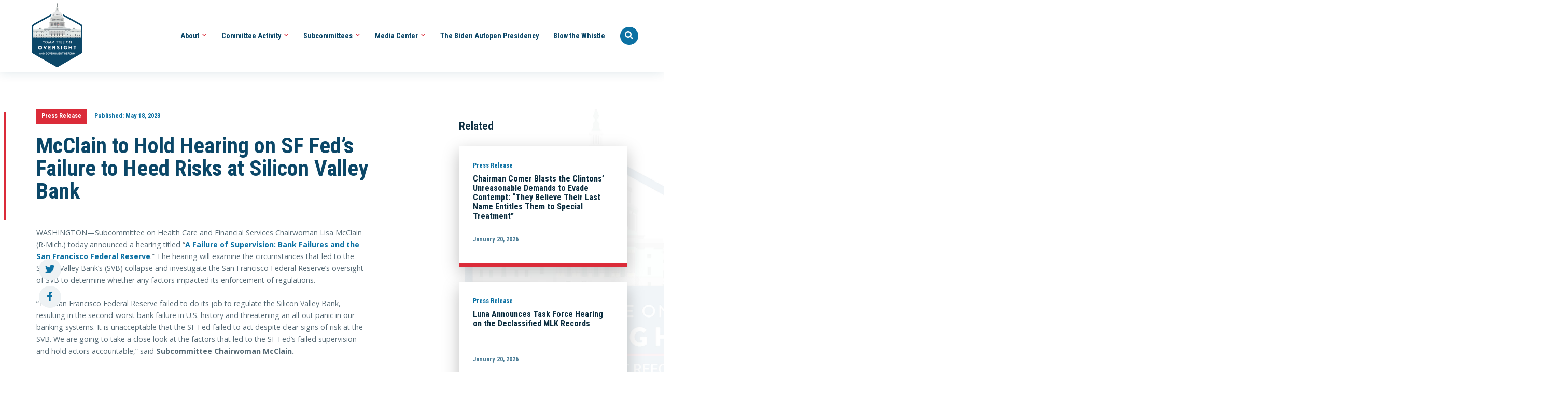

--- FILE ---
content_type: text/html; charset=UTF-8
request_url: https://oversight.house.gov/release/mcclain-to-hold-hearing-on-sf-feds-failure-to-heed-risks-at-silicon-valley-bank%EF%BF%BC/
body_size: 13517
content:
<!-- main_menu cached --><!-- about_menu cached --><!-- footer_menu cached --><!-- news_menu cached --><!-- hearings_menu cached --><!-- options cached --><!-- tags cached --><!-- committees cached --><!-- alerts cached --><!DOCTYPE html>
<html lang="en">
	<head>
		<meta charset="utf-8">
		<meta content="IE=edge" http-equiv="X-UA-Compatible">
		<meta content="width=device-width, initial-scale=1" name="viewport">
		<meta content="r62hBTxFlPm5H3TfEnrgZL_MXBK2CFX-O_dAi4BkJcE" name="google-site-verification"/>
		<link href="/favicon.ico" rel="shortcut icon">
		<meta name='robots' content='index, follow, max-image-preview:large, max-snippet:-1, max-video-preview:-1' />
	<style>img:is([sizes="auto" i], [sizes^="auto," i]) { contain-intrinsic-size: 3000px 1500px }</style>
	
	<!-- This site is optimized with the Yoast SEO plugin v25.3 - https://yoast.com/wordpress/plugins/seo/ -->
	<title>McClain to Hold Hearing on SF Fed’s Failure to Heed Risks at Silicon Valley Bank - United States House Committee on Oversight and Government Reform</title>
	<meta name="description" content="United States House Committee on Oversight and Government Reform" />
	<link rel="canonical" href="https://oversight.house.gov/release/mcclain-to-hold-hearing-on-sf-feds-failure-to-heed-risks-at-silicon-valley-bank￼/" />
	<meta property="og:locale" content="en_US" />
	<meta property="og:type" content="article" />
	<meta property="og:title" content="McClain to Hold Hearing on SF Fed’s Failure to Heed Risks at Silicon Valley Bank - United States House Committee on Oversight and Government Reform" />
	<meta property="og:description" content="United States House Committee on Oversight and Government Reform" />
	<meta property="og:url" content="https://oversight.house.gov/release/mcclain-to-hold-hearing-on-sf-feds-failure-to-heed-risks-at-silicon-valley-bank￼/" />
	<meta property="og:site_name" content="United States House Committee on Oversight and Government Reform" />
	<meta property="article:publisher" content="http://facebook.com/oversight" />
	<meta property="article:modified_time" content="2023-10-02T19:08:03+00:00" />
	<meta property="og:image" content="https://oversight.house.gov/wp-content/uploads/2025/02/social-share1.png" />
	<meta property="og:image:width" content="1200" />
	<meta property="og:image:height" content="630" />
	<meta property="og:image:type" content="image/png" />
	<meta name="twitter:card" content="summary_large_image" />
	<meta name="twitter:site" content="@gopoversight" />
	<meta name="twitter:label1" content="Est. reading time" />
	<meta name="twitter:data1" content="2 minutes" />
	<script type="application/ld+json" class="yoast-schema-graph">{"@context":"https://schema.org","@graph":[{"@type":"WebPage","@id":"https://oversight.house.gov/release/mcclain-to-hold-hearing-on-sf-feds-failure-to-heed-risks-at-silicon-valley-bank%ef%bf%bc/","url":"https://oversight.house.gov/release/mcclain-to-hold-hearing-on-sf-feds-failure-to-heed-risks-at-silicon-valley-bank%ef%bf%bc/","name":"McClain to Hold Hearing on SF Fed’s Failure to Heed Risks at Silicon Valley Bank - United States House Committee on Oversight and Government Reform","isPartOf":{"@id":"https://oversight.house.gov/#website"},"datePublished":"2023-05-18T19:49:36+00:00","dateModified":"2023-10-02T19:08:03+00:00","description":"United States House Committee on Oversight and Government Reform","breadcrumb":{"@id":"https://oversight.house.gov/release/mcclain-to-hold-hearing-on-sf-feds-failure-to-heed-risks-at-silicon-valley-bank%ef%bf%bc/#breadcrumb"},"inLanguage":"en-US","potentialAction":[{"@type":"ReadAction","target":["https://oversight.house.gov/release/mcclain-to-hold-hearing-on-sf-feds-failure-to-heed-risks-at-silicon-valley-bank%ef%bf%bc/"]}]},{"@type":"BreadcrumbList","@id":"https://oversight.house.gov/release/mcclain-to-hold-hearing-on-sf-feds-failure-to-heed-risks-at-silicon-valley-bank%ef%bf%bc/#breadcrumb","itemListElement":[{"@type":"ListItem","position":1,"name":"Home","item":"https://oversight.house.gov/"},{"@type":"ListItem","position":2,"name":"Press Releases","item":"https://oversight.house.gov/release/"},{"@type":"ListItem","position":3,"name":"McClain to Hold Hearing on SF Fed’s Failure to Heed Risks at Silicon Valley Bank"}]},{"@type":"WebSite","@id":"https://oversight.house.gov/#website","url":"https://oversight.house.gov/","name":"United States House Committee on Oversight and Government Reform","description":"","publisher":{"@id":"https://oversight.house.gov/#organization"},"potentialAction":[{"@type":"SearchAction","target":{"@type":"EntryPoint","urlTemplate":"https://oversight.house.gov/?s={search_term_string}"},"query-input":{"@type":"PropertyValueSpecification","valueRequired":true,"valueName":"search_term_string"}}],"inLanguage":"en-US"},{"@type":"Organization","@id":"https://oversight.house.gov/#organization","name":"Oversight Committee Republicans Verified account","url":"https://oversight.house.gov/","logo":{"@type":"ImageObject","inLanguage":"en-US","@id":"https://oversight.house.gov/#/schema/logo/image/","url":"https://oversight.house.gov/wp-content/uploads/2025/02/social-share1.png","contentUrl":"https://oversight.house.gov/wp-content/uploads/2025/02/social-share1.png","width":1200,"height":630,"caption":"Oversight Committee Republicans Verified account"},"image":{"@id":"https://oversight.house.gov/#/schema/logo/image/"},"sameAs":["http://facebook.com/oversight","https://x.com/gopoversight","http://instagram.com/gopoversight","https://www.youtube.com/user/oversightandreform"]}]}</script>
	<!-- / Yoast SEO plugin. -->


<link rel='dns-prefetch' href='//kit.fontawesome.com' />
<link rel='dns-prefetch' href='//fonts.googleapis.com' />
<script type="text/javascript">
/* <![CDATA[ */
window._wpemojiSettings = {"baseUrl":"https:\/\/s.w.org\/images\/core\/emoji\/16.0.1\/72x72\/","ext":".png","svgUrl":"https:\/\/s.w.org\/images\/core\/emoji\/16.0.1\/svg\/","svgExt":".svg","source":{"concatemoji":"https:\/\/oversight.house.gov\/wp-includes\/js\/wp-emoji-release.min.js"}};
/*! This file is auto-generated */
!function(s,n){var o,i,e;function c(e){try{var t={supportTests:e,timestamp:(new Date).valueOf()};sessionStorage.setItem(o,JSON.stringify(t))}catch(e){}}function p(e,t,n){e.clearRect(0,0,e.canvas.width,e.canvas.height),e.fillText(t,0,0);var t=new Uint32Array(e.getImageData(0,0,e.canvas.width,e.canvas.height).data),a=(e.clearRect(0,0,e.canvas.width,e.canvas.height),e.fillText(n,0,0),new Uint32Array(e.getImageData(0,0,e.canvas.width,e.canvas.height).data));return t.every(function(e,t){return e===a[t]})}function u(e,t){e.clearRect(0,0,e.canvas.width,e.canvas.height),e.fillText(t,0,0);for(var n=e.getImageData(16,16,1,1),a=0;a<n.data.length;a++)if(0!==n.data[a])return!1;return!0}function f(e,t,n,a){switch(t){case"flag":return n(e,"\ud83c\udff3\ufe0f\u200d\u26a7\ufe0f","\ud83c\udff3\ufe0f\u200b\u26a7\ufe0f")?!1:!n(e,"\ud83c\udde8\ud83c\uddf6","\ud83c\udde8\u200b\ud83c\uddf6")&&!n(e,"\ud83c\udff4\udb40\udc67\udb40\udc62\udb40\udc65\udb40\udc6e\udb40\udc67\udb40\udc7f","\ud83c\udff4\u200b\udb40\udc67\u200b\udb40\udc62\u200b\udb40\udc65\u200b\udb40\udc6e\u200b\udb40\udc67\u200b\udb40\udc7f");case"emoji":return!a(e,"\ud83e\udedf")}return!1}function g(e,t,n,a){var r="undefined"!=typeof WorkerGlobalScope&&self instanceof WorkerGlobalScope?new OffscreenCanvas(300,150):s.createElement("canvas"),o=r.getContext("2d",{willReadFrequently:!0}),i=(o.textBaseline="top",o.font="600 32px Arial",{});return e.forEach(function(e){i[e]=t(o,e,n,a)}),i}function t(e){var t=s.createElement("script");t.src=e,t.defer=!0,s.head.appendChild(t)}"undefined"!=typeof Promise&&(o="wpEmojiSettingsSupports",i=["flag","emoji"],n.supports={everything:!0,everythingExceptFlag:!0},e=new Promise(function(e){s.addEventListener("DOMContentLoaded",e,{once:!0})}),new Promise(function(t){var n=function(){try{var e=JSON.parse(sessionStorage.getItem(o));if("object"==typeof e&&"number"==typeof e.timestamp&&(new Date).valueOf()<e.timestamp+604800&&"object"==typeof e.supportTests)return e.supportTests}catch(e){}return null}();if(!n){if("undefined"!=typeof Worker&&"undefined"!=typeof OffscreenCanvas&&"undefined"!=typeof URL&&URL.createObjectURL&&"undefined"!=typeof Blob)try{var e="postMessage("+g.toString()+"("+[JSON.stringify(i),f.toString(),p.toString(),u.toString()].join(",")+"));",a=new Blob([e],{type:"text/javascript"}),r=new Worker(URL.createObjectURL(a),{name:"wpTestEmojiSupports"});return void(r.onmessage=function(e){c(n=e.data),r.terminate(),t(n)})}catch(e){}c(n=g(i,f,p,u))}t(n)}).then(function(e){for(var t in e)n.supports[t]=e[t],n.supports.everything=n.supports.everything&&n.supports[t],"flag"!==t&&(n.supports.everythingExceptFlag=n.supports.everythingExceptFlag&&n.supports[t]);n.supports.everythingExceptFlag=n.supports.everythingExceptFlag&&!n.supports.flag,n.DOMReady=!1,n.readyCallback=function(){n.DOMReady=!0}}).then(function(){return e}).then(function(){var e;n.supports.everything||(n.readyCallback(),(e=n.source||{}).concatemoji?t(e.concatemoji):e.wpemoji&&e.twemoji&&(t(e.twemoji),t(e.wpemoji)))}))}((window,document),window._wpemojiSettings);
/* ]]> */
</script>
<style id='wp-emoji-styles-inline-css' type='text/css'>

	img.wp-smiley, img.emoji {
		display: inline !important;
		border: none !important;
		box-shadow: none !important;
		height: 1em !important;
		width: 1em !important;
		margin: 0 0.07em !important;
		vertical-align: -0.1em !important;
		background: none !important;
		padding: 0 !important;
	}
</style>
<link rel='stylesheet' id='wp-block-library-css' href='https://oversight.house.gov/wp-includes/css/dist/block-library/style.min.css' type='text/css' media='all' />
<style id='classic-theme-styles-inline-css' type='text/css'>
/*! This file is auto-generated */
.wp-block-button__link{color:#fff;background-color:#32373c;border-radius:9999px;box-shadow:none;text-decoration:none;padding:calc(.667em + 2px) calc(1.333em + 2px);font-size:1.125em}.wp-block-file__button{background:#32373c;color:#fff;text-decoration:none}
</style>
<style id='safe-svg-svg-icon-style-inline-css' type='text/css'>
.safe-svg-cover{text-align:center}.safe-svg-cover .safe-svg-inside{display:inline-block;max-width:100%}.safe-svg-cover svg{height:100%;max-height:100%;max-width:100%;width:100%}

</style>
<style id='global-styles-inline-css' type='text/css'>
:root{--wp--preset--aspect-ratio--square: 1;--wp--preset--aspect-ratio--4-3: 4/3;--wp--preset--aspect-ratio--3-4: 3/4;--wp--preset--aspect-ratio--3-2: 3/2;--wp--preset--aspect-ratio--2-3: 2/3;--wp--preset--aspect-ratio--16-9: 16/9;--wp--preset--aspect-ratio--9-16: 9/16;--wp--preset--color--black: #000000;--wp--preset--color--cyan-bluish-gray: #abb8c3;--wp--preset--color--white: #ffffff;--wp--preset--color--pale-pink: #f78da7;--wp--preset--color--vivid-red: #cf2e2e;--wp--preset--color--luminous-vivid-orange: #ff6900;--wp--preset--color--luminous-vivid-amber: #fcb900;--wp--preset--color--light-green-cyan: #7bdcb5;--wp--preset--color--vivid-green-cyan: #00d084;--wp--preset--color--pale-cyan-blue: #8ed1fc;--wp--preset--color--vivid-cyan-blue: #0693e3;--wp--preset--color--vivid-purple: #9b51e0;--wp--preset--gradient--vivid-cyan-blue-to-vivid-purple: linear-gradient(135deg,rgba(6,147,227,1) 0%,rgb(155,81,224) 100%);--wp--preset--gradient--light-green-cyan-to-vivid-green-cyan: linear-gradient(135deg,rgb(122,220,180) 0%,rgb(0,208,130) 100%);--wp--preset--gradient--luminous-vivid-amber-to-luminous-vivid-orange: linear-gradient(135deg,rgba(252,185,0,1) 0%,rgba(255,105,0,1) 100%);--wp--preset--gradient--luminous-vivid-orange-to-vivid-red: linear-gradient(135deg,rgba(255,105,0,1) 0%,rgb(207,46,46) 100%);--wp--preset--gradient--very-light-gray-to-cyan-bluish-gray: linear-gradient(135deg,rgb(238,238,238) 0%,rgb(169,184,195) 100%);--wp--preset--gradient--cool-to-warm-spectrum: linear-gradient(135deg,rgb(74,234,220) 0%,rgb(151,120,209) 20%,rgb(207,42,186) 40%,rgb(238,44,130) 60%,rgb(251,105,98) 80%,rgb(254,248,76) 100%);--wp--preset--gradient--blush-light-purple: linear-gradient(135deg,rgb(255,206,236) 0%,rgb(152,150,240) 100%);--wp--preset--gradient--blush-bordeaux: linear-gradient(135deg,rgb(254,205,165) 0%,rgb(254,45,45) 50%,rgb(107,0,62) 100%);--wp--preset--gradient--luminous-dusk: linear-gradient(135deg,rgb(255,203,112) 0%,rgb(199,81,192) 50%,rgb(65,88,208) 100%);--wp--preset--gradient--pale-ocean: linear-gradient(135deg,rgb(255,245,203) 0%,rgb(182,227,212) 50%,rgb(51,167,181) 100%);--wp--preset--gradient--electric-grass: linear-gradient(135deg,rgb(202,248,128) 0%,rgb(113,206,126) 100%);--wp--preset--gradient--midnight: linear-gradient(135deg,rgb(2,3,129) 0%,rgb(40,116,252) 100%);--wp--preset--font-size--small: 13px;--wp--preset--font-size--medium: 20px;--wp--preset--font-size--large: 36px;--wp--preset--font-size--x-large: 42px;--wp--preset--spacing--20: 0.44rem;--wp--preset--spacing--30: 0.67rem;--wp--preset--spacing--40: 1rem;--wp--preset--spacing--50: 1.5rem;--wp--preset--spacing--60: 2.25rem;--wp--preset--spacing--70: 3.38rem;--wp--preset--spacing--80: 5.06rem;--wp--preset--shadow--natural: 6px 6px 9px rgba(0, 0, 0, 0.2);--wp--preset--shadow--deep: 12px 12px 50px rgba(0, 0, 0, 0.4);--wp--preset--shadow--sharp: 6px 6px 0px rgba(0, 0, 0, 0.2);--wp--preset--shadow--outlined: 6px 6px 0px -3px rgba(255, 255, 255, 1), 6px 6px rgba(0, 0, 0, 1);--wp--preset--shadow--crisp: 6px 6px 0px rgba(0, 0, 0, 1);}:where(.is-layout-flex){gap: 0.5em;}:where(.is-layout-grid){gap: 0.5em;}body .is-layout-flex{display: flex;}.is-layout-flex{flex-wrap: wrap;align-items: center;}.is-layout-flex > :is(*, div){margin: 0;}body .is-layout-grid{display: grid;}.is-layout-grid > :is(*, div){margin: 0;}:where(.wp-block-columns.is-layout-flex){gap: 2em;}:where(.wp-block-columns.is-layout-grid){gap: 2em;}:where(.wp-block-post-template.is-layout-flex){gap: 1.25em;}:where(.wp-block-post-template.is-layout-grid){gap: 1.25em;}.has-black-color{color: var(--wp--preset--color--black) !important;}.has-cyan-bluish-gray-color{color: var(--wp--preset--color--cyan-bluish-gray) !important;}.has-white-color{color: var(--wp--preset--color--white) !important;}.has-pale-pink-color{color: var(--wp--preset--color--pale-pink) !important;}.has-vivid-red-color{color: var(--wp--preset--color--vivid-red) !important;}.has-luminous-vivid-orange-color{color: var(--wp--preset--color--luminous-vivid-orange) !important;}.has-luminous-vivid-amber-color{color: var(--wp--preset--color--luminous-vivid-amber) !important;}.has-light-green-cyan-color{color: var(--wp--preset--color--light-green-cyan) !important;}.has-vivid-green-cyan-color{color: var(--wp--preset--color--vivid-green-cyan) !important;}.has-pale-cyan-blue-color{color: var(--wp--preset--color--pale-cyan-blue) !important;}.has-vivid-cyan-blue-color{color: var(--wp--preset--color--vivid-cyan-blue) !important;}.has-vivid-purple-color{color: var(--wp--preset--color--vivid-purple) !important;}.has-black-background-color{background-color: var(--wp--preset--color--black) !important;}.has-cyan-bluish-gray-background-color{background-color: var(--wp--preset--color--cyan-bluish-gray) !important;}.has-white-background-color{background-color: var(--wp--preset--color--white) !important;}.has-pale-pink-background-color{background-color: var(--wp--preset--color--pale-pink) !important;}.has-vivid-red-background-color{background-color: var(--wp--preset--color--vivid-red) !important;}.has-luminous-vivid-orange-background-color{background-color: var(--wp--preset--color--luminous-vivid-orange) !important;}.has-luminous-vivid-amber-background-color{background-color: var(--wp--preset--color--luminous-vivid-amber) !important;}.has-light-green-cyan-background-color{background-color: var(--wp--preset--color--light-green-cyan) !important;}.has-vivid-green-cyan-background-color{background-color: var(--wp--preset--color--vivid-green-cyan) !important;}.has-pale-cyan-blue-background-color{background-color: var(--wp--preset--color--pale-cyan-blue) !important;}.has-vivid-cyan-blue-background-color{background-color: var(--wp--preset--color--vivid-cyan-blue) !important;}.has-vivid-purple-background-color{background-color: var(--wp--preset--color--vivid-purple) !important;}.has-black-border-color{border-color: var(--wp--preset--color--black) !important;}.has-cyan-bluish-gray-border-color{border-color: var(--wp--preset--color--cyan-bluish-gray) !important;}.has-white-border-color{border-color: var(--wp--preset--color--white) !important;}.has-pale-pink-border-color{border-color: var(--wp--preset--color--pale-pink) !important;}.has-vivid-red-border-color{border-color: var(--wp--preset--color--vivid-red) !important;}.has-luminous-vivid-orange-border-color{border-color: var(--wp--preset--color--luminous-vivid-orange) !important;}.has-luminous-vivid-amber-border-color{border-color: var(--wp--preset--color--luminous-vivid-amber) !important;}.has-light-green-cyan-border-color{border-color: var(--wp--preset--color--light-green-cyan) !important;}.has-vivid-green-cyan-border-color{border-color: var(--wp--preset--color--vivid-green-cyan) !important;}.has-pale-cyan-blue-border-color{border-color: var(--wp--preset--color--pale-cyan-blue) !important;}.has-vivid-cyan-blue-border-color{border-color: var(--wp--preset--color--vivid-cyan-blue) !important;}.has-vivid-purple-border-color{border-color: var(--wp--preset--color--vivid-purple) !important;}.has-vivid-cyan-blue-to-vivid-purple-gradient-background{background: var(--wp--preset--gradient--vivid-cyan-blue-to-vivid-purple) !important;}.has-light-green-cyan-to-vivid-green-cyan-gradient-background{background: var(--wp--preset--gradient--light-green-cyan-to-vivid-green-cyan) !important;}.has-luminous-vivid-amber-to-luminous-vivid-orange-gradient-background{background: var(--wp--preset--gradient--luminous-vivid-amber-to-luminous-vivid-orange) !important;}.has-luminous-vivid-orange-to-vivid-red-gradient-background{background: var(--wp--preset--gradient--luminous-vivid-orange-to-vivid-red) !important;}.has-very-light-gray-to-cyan-bluish-gray-gradient-background{background: var(--wp--preset--gradient--very-light-gray-to-cyan-bluish-gray) !important;}.has-cool-to-warm-spectrum-gradient-background{background: var(--wp--preset--gradient--cool-to-warm-spectrum) !important;}.has-blush-light-purple-gradient-background{background: var(--wp--preset--gradient--blush-light-purple) !important;}.has-blush-bordeaux-gradient-background{background: var(--wp--preset--gradient--blush-bordeaux) !important;}.has-luminous-dusk-gradient-background{background: var(--wp--preset--gradient--luminous-dusk) !important;}.has-pale-ocean-gradient-background{background: var(--wp--preset--gradient--pale-ocean) !important;}.has-electric-grass-gradient-background{background: var(--wp--preset--gradient--electric-grass) !important;}.has-midnight-gradient-background{background: var(--wp--preset--gradient--midnight) !important;}.has-small-font-size{font-size: var(--wp--preset--font-size--small) !important;}.has-medium-font-size{font-size: var(--wp--preset--font-size--medium) !important;}.has-large-font-size{font-size: var(--wp--preset--font-size--large) !important;}.has-x-large-font-size{font-size: var(--wp--preset--font-size--x-large) !important;}
:where(.wp-block-post-template.is-layout-flex){gap: 1.25em;}:where(.wp-block-post-template.is-layout-grid){gap: 1.25em;}
:where(.wp-block-columns.is-layout-flex){gap: 2em;}:where(.wp-block-columns.is-layout-grid){gap: 2em;}
:root :where(.wp-block-pullquote){font-size: 1.5em;line-height: 1.6;}
</style>
<link rel='stylesheet' id='wp-fullcalendar-css' href='https://oversight.house.gov/wp-content/plugins/wp-fullcalendar/includes/css/main.css' type='text/css' media='all' />
<link rel='stylesheet' id='wp-fullcalendar-tippy-light-css' href='https://oversight.house.gov/wp-content/plugins/wp-fullcalendar/includes/css/tippy/light.css' type='text/css' media='all' />
<link rel='stylesheet' id='jquery-ui-css' href='https://oversight.house.gov/wp-content/plugins/wp-fullcalendar/includes/css/jquery-ui/ui-lightness/jquery-ui.min.css' type='text/css' media='all' />
<link rel='stylesheet' id='jquery-ui-theme-css' href='https://oversight.house.gov/wp-content/plugins/wp-fullcalendar/includes/css/jquery-ui/ui-lightness/theme.css' type='text/css' media='all' />
<link rel='stylesheet' id='ogr-google-fonts-css' href='https://fonts.googleapis.com/css2?family=Open+Sans:ital,wght@0,400;0,600;0,700;1,400;1,600&#038;family=Roboto+Condensed:wght@700&#038;display=swap' type='text/css' media='all' />
<link rel='stylesheet' id='style-css' href='https://oversight.house.gov/wp-content/themes/ogr/css/style.css?v=8' type='text/css' media='all' />
<link rel='stylesheet' id='style-root-css' href='https://oversight.house.gov/wp-content/themes/ogr/style.css' type='text/css' media='all' />
<script>
if (document.location.protocol != "https:") {
    document.location = document.URL.replace(/^http:/i, "https:");
}
</script>
<script type="text/javascript" src="https://oversight.house.gov/wp-includes/js/jquery/jquery.min.js" id="jquery-core-js"></script>
<script type="text/javascript" src="https://oversight.house.gov/wp-includes/js/jquery/jquery-migrate.min.js" id="jquery-migrate-js"></script>
<script type="text/javascript" src="https://oversight.house.gov/wp-includes/js/jquery/ui/core.min.js" id="jquery-ui-core-js"></script>
<script type="text/javascript" src="https://oversight.house.gov/wp-includes/js/jquery/ui/menu.min.js" id="jquery-ui-menu-js"></script>
<script type="text/javascript" src="https://oversight.house.gov/wp-includes/js/jquery/ui/selectmenu.min.js" id="jquery-ui-selectmenu-js"></script>
<script type="text/javascript" src="https://oversight.house.gov/wp-includes/js/jquery/ui/tooltip.min.js" id="jquery-ui-tooltip-js"></script>
<script type="text/javascript" src="https://oversight.house.gov/wp-includes/js/dist/vendor/moment.min.js" id="moment-js"></script>
<script type="text/javascript" id="moment-js-after">
/* <![CDATA[ */
moment.updateLocale( 'en_US', {"months":["January","February","March","April","May","June","July","August","September","October","November","December"],"monthsShort":["Jan","Feb","Mar","Apr","May","Jun","Jul","Aug","Sep","Oct","Nov","Dec"],"weekdays":["Sunday","Monday","Tuesday","Wednesday","Thursday","Friday","Saturday"],"weekdaysShort":["Sun","Mon","Tue","Wed","Thu","Fri","Sat"],"week":{"dow":0},"longDateFormat":{"LT":"g:i a","LTS":null,"L":null,"LL":"F j, Y","LLL":"F j, Y g:i a","LLLL":null}} );
/* ]]> */
</script>
<script type="text/javascript" id="wp-fullcalendar-js-extra">
/* <![CDATA[ */
var WPFC = {"ajaxurl":"https:\/\/oversight.house.gov\/wp-admin\/admin-ajax.php?action=WP_FullCalendar","firstDay":"0","wpfc_theme":"jquery-ui","wpfc_limit":"5","wpfc_limit_txt":"more ...","timeFormat":"h(:mm)t","defaultView":"month","weekends":"true","header":{"left":"prev,next today","center":"title","right":"month,basicWeek,basicDay,agendaWeek,agendaDay"},"wpfc_qtips":"1","tippy_theme":"light-border","tippy_placement":"top","tippy_loading":"Loading..."};
/* ]]> */
</script>
<script type="text/javascript" src="https://oversight.house.gov/wp-content/plugins/wp-fullcalendar/includes/js/main.js" id="wp-fullcalendar-js"></script>
<script type="text/javascript" src="https://oversight.house.gov/wp-content/themes/ogr/js/jquery-ui.min.js" id="jquery-ui-inc-js"></script>
<script type="text/javascript" src="https://oversight.house.gov/wp-content/themes/ogr/js/bootstrap.min.js" id="bootstrap-js"></script>
<script type="text/javascript" src="https://oversight.house.gov/wp-content/themes/ogr/js/pdf.js" id="pdf-js"></script>
<script type="text/javascript" src="https://oversight.house.gov/wp-content/themes/ogr/js/interactive.js" id="interactive-js"></script>
<script type="text/javascript" src="https://oversight.house.gov/wp-content/themes/ogr/js/autofill.js" id="autofill-js"></script>
<script type="text/javascript" src="https://oversight.house.gov/wp-content/themes/ogr/js/socialshare.js" id="socialshare-js"></script>
<script type="text/javascript" src="https://kit.fontawesome.com/3497a7fec0.js" id="font-awesome-js"></script>
<script>
        document.addEventListener("DOMContentLoaded", function() {
			// Select all iframe elements in the document
			const iframes = document.querySelectorAll("iframe");

			// Iterate through each iframe and set the title attribute
			iframes.forEach(iframe => {
			  if (iframe && iframe.src) { // Ensure the iframe has a src attribute
				iframe.title = iframe.src; // Set the title to the src value
			  }
			});
			
			const anchor_tags = document.querySelectorAll("a");

			// Iterate through each anchor tag and set the title attribute
			anchor_tags.forEach(a => {
			  if (a && a.href) { // Ensure the iframe has a href attribute
				a.title = a.href; // Set the title to the href value
			  }
			});
			
			const images = document.querySelectorAll("img");
			
			images.forEach(img => {
			  if (img && (!img.alt || (img.alt.trim().length <= 0)) && img.src) {
			    img.alt = img.src;
			  }
			});
			
			document.querySelectorAll("tbody, ul").forEach(el => {
			  if (!el.children.length) {
				el.remove();
			  }
			});
			
			// Wait for section to update then add javascript listeners
			
			const mainSection = document.querySelector("section.main");

			if (mainSection) {
			  // Function to add tabIndex to all tables without it
			  function updateTableTabIndex() {
				document.querySelectorAll("table").forEach(el => {
				  
				  if (!el.hasAttribute("tabIndex")) {
				  
					el.tabIndex = 0;
				  }
				});
			  }

			  // Run once initially in case tables already exist
			  updateTableTabIndex();

			  // Create a MutationObserver to detect added nodes
			  const observer = new MutationObserver(mutations => {
				for (const mutation of mutations) {
				  for (const node of mutation.addedNodes) {
					if (node.nodeType === 1) { // element node
					  if (node.matches("table") || node.querySelector("table")) {
					  
						updateTableTabIndex();
					  }
					}
				  }
				}
			  });

			  // Start observing changes inside section.main
			  observer.observe(mainSection, {
				childList: true,
				subtree: true
			  });
			}

		});
    </script><style type="text/css">.recentcomments a{display:inline !important;padding:0 !important;margin:0 !important;}</style>		<style type="text/css" id="wp-custom-css">
			@media only screen and (min-width: 1200px) {
    body.single #main-content {
        background-image: url(/wp-content/themes/ogr/img/bg-logo.jpg);
			background-size: 30%;
    }
	
}

p {
	line-height: 1.5;
}

th.markup-name a {
	color: white;
}

th.markup-result a {
	color: white;
}
.cool_timeline video {
    max-width: 100%;
}
.wp-video { max-width: 100%; }
.wp-block-group p {
	  margin: 0;
    padding: 0.5rem !important;
    line-height: 1.5 !important;
}
img.ctl-icon-img {height: auto !important;}
section#homepage-intro .frame img {
    max-width: 100%;
}
.postid-37025 #site-header .header-content .header-background {
    background: url(https://oversight.house.gov/wp-content/uploads/2025/10/Cover-B-BG-scaled.png) center center no-repeat !important;
    background-size: cover !important;
}
.postid-37025 #site-header .post-title { text-align: center; }
@media only screen and (min-width: 1200px) {
body.postid-37025 .subpage-header .header-content .header-overlay{
	min-height:585px !important;
}
}
@media only screen and (max-width: 600px) {
  body.postid-37025 .subpage-header .header-content .header-overlay {
    min-height: 450px !important;
  }
}
@media only screen and (min-width: 1700px) {
body.postid-37025 .subpage-header .header-content .header-overlay{
	min-height:650px !important;
}
}		</style>
		

		<!-- HTML5 Shim and Respond.js IE8 support of HTML5 elements and media queries -->
		<!-- WARNING: Respond.js doesn't work if you view the page via file:// -->
		<!--[if lt IE 9]>
										                <script src="https://oss.maxcdn.com/libs/html5shiv/3.7.0/html5shiv.js"></script>
										                <script sr://oss.maxcdn.com/libs/respond.js/1.4.2/respond.min.js"></script>
										              <![endif]-->

			<script type="text/javascript"> var _gaq = _gaq || [];
_gaq.push(['_setAccount', 'UA-19800217-1']);
_gaq.push(['_trackPageview']);

(function () {
var ga = document.createElement('script');
ga.type = 'text/javascript';
ga.async = true;
ga.src = ('https:' == document.location.protocol ? 'https://ssl' : 'http://www') + '.google-analytics.com/ga.js';
var s = document.getElementsByTagName('script')[0];
s.parentNode.insertBefore(ga, s);
})();
		</script>

		<!--- New Google Tage Manager Script -->

		<!-- Google tag (gtag.js) -->
		<script async src="https://www.googletagmanager.com/gtag/js?id=G-RD8XCHNZ70"></script>
		<script>
			window.dataLayer = window.dataLayer || [];
			function gtag() {
			dataLayer.push(arguments);
			}
			gtag('js', new Date());
			gtag('config', 'G-RD8XCHNZ70');
		</script>


	</head>

	<body class="wp-singular release-template-default single single-release postid-31010 wp-theme-ogr">

		<a class="skip-main" href="#main-content">Skip to main content</a>
		

		<header id="site-header" class="subpage-header">
			<nav aria-label="Header Menu" id="site-nav" class="navbar navbar-custom ">
	<!-- add .alert if active alert on page-->
	<div class="nav-wrapper">
		<div
			class="navbar-container">
			<!-- Brand and toggle get grouped for better mobile display -->
			<div class="navbar-header">
				<a href="/">
					<img src="https://oversight.house.gov/wp-content/themes/ogr/img/logo-main-oversight.svg" alt="site logo" class="logo">
				</a>
				<button type="button" class="navbar-toggle collapse">
					<span class="sr-only">Toggle navigation</span>
					<span class="far fa-bars" aria-hidden="true"></span>
				</button>
			</div>

			<!-- Collect the nav links, forms, and other content for toggling -->
			<div class="navbar-collapse" id="navbar-collapse">

				<div id="search-form" class="navbar-form-wrapper">
					<div class="navbar-form">
						<form class="form-inline" method="GET" role="search" action="https://oversight.house.gov">
							<div class="form-group">
								<label for="header-search-input">Search</label>
								<input id="header-search-input" type="text" name="s" class="form-control" placeholder="Enter Search Term...">
							</div>
							<!-- /input-group -->
							<button class="btn btn-default btn-search-submit" aria-label="Submit Seach" type="submit">
								<i class="fa fa-search"></i>
							</button>
							<button id="search-close" class="btn btn-default btn-close-search" aria-label="Return to Menu" type="button">
								<i class="fa fa-times"></i>
							</button>
						</form>
					</div>
					<!--/navbar form-->
				</div>
				<!--/wrapper-->

				<ul class="nav navbar-nav navbar-right">
											<li class="menu-item menu-item-type-post_type menu-item-object-page menu-item-26934 menu-item-has-children">
															<a class="nav-main-link" href="https://oversight.house.gov/about/" target="_self">About
									<span class="far fa-angle-down"></span>
								</a>
								<ul class="dropdown">
																			<li>
											<a href="https://oversight.house.gov/chairman-james-comer/" target="_self">Chairman James Comer</a>
										</li>
																			<li>
											<a href="https://oversight.house.gov/subcommittee/full-committee/" target="_self">Full Committee</a>
										</li>
																			<li>
											<a href="https://oversight.house.gov/wp-content/uploads/2025/01/119th-Committee-Rules.pdf" target="_self">Rules</a>
										</li>
																	</ul>
													</li>
											<li class="menu-item menu-item-type-custom menu-item-object-custom menu-item-26935 menu-item-has-children">
															<a class="nav-main-link" href="/hearing" target="_self">Committee Activity
									<span class="far fa-angle-down"></span>
								</a>
								<ul class="dropdown">
																			<li>
											<a href="/calendar/" target="_self">Calendar</a>
										</li>
																			<li>
											<a href="/hearing" target="_self">Hearings</a>
										</li>
																			<li>
											<a href="/letter/" target="_self">Letters</a>
										</li>
																			<li>
											<a href="/markup/" target="_self">Markups</a>
										</li>
																			<li>
											<a href="/report/" target="_self">Reports</a>
										</li>
																			<li>
											<a href="https://oversight.house.gov/forum" target="_self">Forums</a>
										</li>
																			<li>
											<a href="https://oversight.house.gov/roundtable/" target="_self">Roundtables</a>
										</li>
																	</ul>
													</li>
											<li class="menu-item menu-item-type-post_type menu-item-object-subcommittee menu-item-16537 menu-item-has-children">
															<a class="nav-main-link" href="https://oversight.house.gov/subcommittee/full-committee/" target="_self">Subcommittees
									<span class="far fa-angle-down"></span>
								</a>
								<ul class="dropdown">
																			<li>
											<a href="https://oversight.house.gov/subcommittee/cybersecurity-information-technology-government-innovation/" target="_self">Cybersecurity, Information Technology, and Government Innovation</a>
										</li>
																			<li>
											<a href="https://oversight.house.gov/subcommittee/economic-growth-energy-policy-regulatory-affairs/" target="_self">Economic Growth, Energy Policy, and Regulatory Affairs</a>
										</li>
																			<li>
											<a href="https://oversight.house.gov/subcommittee/government-operations/" target="_self">Government Operations</a>
										</li>
																			<li>
											<a href="https://oversight.house.gov/subcommittee/subcommittee-on-health-care-and-financial-services/" target="_self">Health Care and Financial Services</a>
										</li>
																			<li>
											<a href="https://oversight.house.gov/subcommittee/military-and-foreign-affairs/" target="_self">Military and Foreign Affairs</a>
										</li>
																			<li>
											<a href="https://oversight.house.gov/subcommittee/federal-law-enforcement/" target="_self">Federal Law Enforcement</a>
										</li>
																			<li>
											<a href="https://oversight.house.gov/subcommittee/delivering-on-government-efficiency/" target="_self">Delivering on Government Efficiency</a>
										</li>
																			<li>
											<a href="https://oversight.house.gov/subcommittee/task-force-on-the-declassification-of-federal-secrets/" target="_self">Task Force on the Declassification of Federal Secrets</a>
										</li>
																	</ul>
													</li>
											<li class="menu-item menu-item-type-custom menu-item-object-custom menu-item-17115 menu-item-has-children">
															<a class="nav-main-link" href="/release" target="_self">Media Center
									<span class="far fa-angle-down"></span>
								</a>
								<ul class="dropdown">
																			<li>
											<a href="/release" target="_self">Press Releases</a>
										</li>
																			<li>
											<a href="https://oversight.house.gov/landing/biden-family-investigation/" target="_self">Biden Family Investigation</a>
										</li>
																			<li>
											<a href="https://oversight.house.gov/the-bidens-influence-peddling-timeline/" target="_self">The Bidens’ Influence Peddling Timeline</a>
										</li>
																			<li>
											<a href="https://oversight.house.gov/landing/covid-origins/" target="_self">COVID Origins</a>
										</li>
																			<li>
											<a href="/blog" target="_self">The Overview</a>
										</li>
																	</ul>
													</li>
											<li class="menu-item menu-item-type-custom menu-item-object-custom menu-item-37147">
															<a class="nav-main-link" href="https://oversight.house.gov/landing/the-biden-autopen-presidency/" target="_self">The Biden Autopen Presidency</a>
													</li>
											<li class="menu-item menu-item-type-custom menu-item-object-custom menu-item-26809">
															<a class="nav-main-link" href="/whistle" target="_self">Blow the Whistle</a>
													</li>
										<li class="search-btn-container">
						<button id="search-btn" class="search-btn" aria-label="Seach Website">
							<i class="fa fa-search"></i>
						</button>
					</li>
				</ul>
				<!--/navbar nav-->

			</div>
			<!-- /.navbar-collapse -->
		</div>
		<!-- /.container-fluid -->


			</div>
	<!--/nav wrapper-->
</nav>
<!--/site nav-->
			<div class="header-content"> 				</div>
				<!-- header-content -->
			</header>
			<!-- site header -->


			<main id="main-content"> 	<div class="content-wrapper">
		<div class="page-content two-col-layout">
			<div class="container">
				<div class="row">
					<section class="main feed-page">

						<article class="single-post">

							<header>
								<div class="meta">
									<span class="post-type">Press Release</span>
									
									
									
									
									
										<span class="date">
											<strong>Published:</strong>
											May 18, 2023</span>

									
									
								</div>
								<h1 class="post-title">McClain to Hold Hearing on SF Fed’s Failure to Heed Risks at Silicon Valley Bank</h1>

								
								
								<div class="side-share-buttons">
									
<a href="#" class="twitter-share btn-twitter" data-share-text="McClain to Hold Hearing on SF Fed’s Failure to Heed Risks at Silicon Valley Bank via @gopoversight https://oversight.house.gov/release/mcclain-to-hold-hearing-on-sf-feds-failure-to-heed-risks-at-silicon-valley-bank%ef%bf%bc/" aria-label="share to twitter">
    <i class="fa fa-twitter"></i>
</a>

<a class="facebook-share btn-facebook" href="https://www.facebook.com/sharer.php?u=https://oversight.house.gov/release/mcclain-to-hold-hearing-on-sf-feds-failure-to-heed-risks-at-silicon-valley-bank%ef%bf%bc/" aria-label="share to facebook">
    <i class="fa fa-facebook"></i>
</a>

<a class="btn-email bottom-only" href="mailto:?subject=McClain%20to%20Hold%20Hearing%20on%20SF%20Fed%E2%80%99s%20Failure%20to%20Heed%20Risks%20at%20Silicon%20Valley%20Bank&body=https%3A%2F%2Foversight.house.gov%2Frelease%2Fmcclain-to-hold-hearing-on-sf-feds-failure-to-heed-risks-at-silicon-valley-bank%25ef%25bf%25bc%2F" aria-label="share via email">
    <i class="fas fa-envelope-open"></i>
    <span class="text">Share via Email</span>
</a>
								</div>

							</header>

																						
														<div class="post-content"><p>WASHINGTON—Subcommittee on Health Care and Financial Services Chairwoman Lisa McClain (R-Mich.) today announced a hearing titled “<a href="https://oversight.house.gov/hearing/a-failure-of-supervision-bank-failures-and-the-san-francisco-federal-reserve/">A Failure of Supervision: Bank Failures and the San Francisco Federal Reserve</a>.” The hearing will examine the circumstances that led to the Silicon Valley Bank’s (SVB) collapse and investigate the San Francisco Federal Reserve’s oversight of SVB to determine whether any factors impacted its enforcement of regulations.</p>
<p>“The San Francisco Federal Reserve failed to do its job to regulate the Silicon Valley Bank, resulting in the second-worst bank failure in U.S. history and threatening an all-out panic in our banking systems. It is unacceptable that the SF Fed failed to act despite clear signs of risk at the SVB. We are going to take a close look at the factors that led to the SF Fed’s failed supervision and hold actors accountable,” said <strong>Subcommittee Chairwoman McClain.</strong></p>
<p><strong>WHAT:</strong> Hearing titled “A Failure of Supervision: Bank Failures and the San Francisco Federal Reserve”</p>
<p><strong>DATE:</strong> Wednesday, May 24, 2023</p>
<p><strong>TIME:</strong> 2:00 PM ET</p>
<p><strong>LOCATION:</strong> 2154 Rayburn House Office Building</p>
<p><strong>WITNESSES:</strong></p>
<ul>
<li>Jeremy Newell, Senior Fellow, Bank Policy Institute &amp; Founder and Principal, Newell Law Office, PLLC</li>
<li>Michael E. Clements, Director, Financial Markets and Community Investment, U.S. Government Accountability Office</li>
</ul>
<p>READ MORE: <a href="https://oversight.house.gov/release/comer-mcclain-open-investigation-into-sf-feds-role-in-silicon-valley-bank-collapse%EF%BF%BC/">Comer, McClain Open Investigation into SF Fed’s Role in Silicon Valley Bank Collapse</a></p>
<p>The hearing will be open to the public and press and will be livestreamed online at <a href="https://oversight.house.gov/">https://oversight.house.gov/</a>.</p>

							</div>
							
													</article>

					</section>
					<aside class="sidebar single">
						
						<section class="sidebar-updates">
							<h2 class="sidebar-heading">Related</h2>

															<div class="post featured-post ">
			<a href="https://oversight.house.gov/release/chairman-comer-blasts-the-clintons-unreasonable-demands-to-evade-contempt-they-believe-their-last-name-entitles-them-to-special-treatment/">
		<div class="excerpt ">
		<div class="category">Press Release</div>
		<div class="title">Chairman Comer Blasts the Clintons’ Unreasonable Demands to Evade Contempt: “They Believe Their Last Name Entitles Them to Special Treatment&#8221;</div>

				<time datetime="2026-01-20T00:00:00-05:00">January 20, 2026</time>
				
			</div>
	<!--/excerpt-->
	</a>
</div>
<!--/featured-post-->
															<div class="post featured-post ">
			<a href="https://oversight.house.gov/release/luna-announces-task-force-hearing-on-the-declassified-mlk-records/">
		<div class="excerpt ">
		<div class="category">Press Release</div>
		<div class="title">Luna Announces Task Force Hearing on the Declassified MLK Records</div>

				<time datetime="2026-01-20T00:00:00-05:00">January 20, 2026</time>
				
			</div>
	<!--/excerpt-->
	</a>
</div>
<!--/featured-post-->
															<div class="post featured-post ">
			<a href="https://oversight.house.gov/release/comer-takes-new-action-in-investigation-of-fraud-in-new-yorks-medicaid-programs/">
		<div class="excerpt ">
		<div class="category">Press Release</div>
		<div class="title">Comer Takes New Action in Investigation of Fraud in New York’s Medicaid Programs</div>

				<time datetime="2026-01-16T00:00:00-05:00">January 16, 2026</time>
				
			</div>
	<!--/excerpt-->
	</a>
</div>
<!--/featured-post-->
															<div class="post featured-post ">
			<a href="https://oversight.house.gov/release/mace-announces-bipartisan-roundtable-on-crimes-against-children-in-the-digital-age/">
		<div class="excerpt ">
		<div class="category">Press Release</div>
		<div class="title">Mace Announces Bipartisan Roundtable on Crimes Against Children in the Digital Age</div>

				<time datetime="2026-01-16T00:00:00-05:00">January 16, 2026</time>
				
			</div>
	<!--/excerpt-->
	</a>
</div>
<!--/featured-post-->
													</section>

					</aside>

				</div>
			</div>
		</div>
	</div>

				</main>

				<footer id="site-footer" class="site-footer">
					<div class="site-map">
						<img src="https://oversight.house.gov/wp-content/themes/ogr/img/logo-main-oversight.svg" alt="Site logo" class="logo">
						<nav class="site-footer-menu" aria-label="Footer Menu">
															<ul class="links">
									<li class="links-heading menu-item menu-item-type-post_type menu-item-object-page menu-item-26934 menu-item-has-children">
										<a class="nav-main-link" href="https://oversight.house.gov/about/" target="_self">About</a>
									</li>
																			<li class="menu-item menu-item-type-post_type menu-item-object-page menu-item-29708">
											<a href="https://oversight.house.gov/chairman-james-comer/" target="_self">Chairman James Comer</a>
										</li>
																			<li class="menu-item menu-item-type-post_type menu-item-object-subcommittee menu-item-16914">
											<a href="https://oversight.house.gov/subcommittee/full-committee/" target="_self">Full Committee</a>
										</li>
																			<li class="menu-item menu-item-type-custom menu-item-object-custom menu-item-16896">
											<a href="https://oversight.house.gov/wp-content/uploads/2025/01/119th-Committee-Rules.pdf" target="_self">Rules</a>
										</li>
																	</ul>
															<ul class="links">
									<li class="links-heading menu-item menu-item-type-custom menu-item-object-custom menu-item-26935 menu-item-has-children">
										<a class="nav-main-link" href="/hearing" target="_self">Committee Activity</a>
									</li>
																			<li class="menu-item menu-item-type-custom menu-item-object-custom menu-item-16904">
											<a href="/calendar/" target="_self">Calendar</a>
										</li>
																			<li class="menu-item menu-item-type-custom menu-item-object-custom menu-item-16946">
											<a href="/hearing" target="_self">Hearings</a>
										</li>
																			<li class="menu-item menu-item-type-custom menu-item-object-custom menu-item-26937">
											<a href="/letter/" target="_self">Letters</a>
										</li>
																			<li class="menu-item menu-item-type-custom menu-item-object-custom menu-item-16905">
											<a href="/markup/" target="_self">Markups</a>
										</li>
																			<li class="menu-item menu-item-type-custom menu-item-object-custom menu-item-16906">
											<a href="/report/" target="_self">Reports</a>
										</li>
																			<li class="menu-item menu-item-type-custom menu-item-object-custom menu-item-28423">
											<a href="https://oversight.house.gov/forum" target="_self">Forums</a>
										</li>
																			<li class="menu-item menu-item-type-custom menu-item-object-custom menu-item-36582">
											<a href="https://oversight.house.gov/roundtable/" target="_self">Roundtables</a>
										</li>
																	</ul>
															<ul class="links">
									<li class="links-heading menu-item menu-item-type-post_type menu-item-object-subcommittee menu-item-16537 menu-item-has-children">
										<a class="nav-main-link" href="https://oversight.house.gov/subcommittee/full-committee/" target="_self">Subcommittees</a>
									</li>
																			<li class="menu-item menu-item-type-post_type menu-item-object-subcommittee menu-item-25743">
											<a href="https://oversight.house.gov/subcommittee/cybersecurity-information-technology-government-innovation/" target="_self">Cybersecurity, Information Technology, and Government Innovation</a>
										</li>
																			<li class="menu-item menu-item-type-post_type menu-item-object-subcommittee menu-item-25742">
											<a href="https://oversight.house.gov/subcommittee/economic-growth-energy-policy-regulatory-affairs/" target="_self">Economic Growth, Energy Policy, and Regulatory Affairs</a>
										</li>
																			<li class="menu-item menu-item-type-post_type menu-item-object-subcommittee menu-item-25744">
											<a href="https://oversight.house.gov/subcommittee/government-operations/" target="_self">Government Operations</a>
										</li>
																			<li class="menu-item menu-item-type-post_type menu-item-object-subcommittee menu-item-29887">
											<a href="https://oversight.house.gov/subcommittee/subcommittee-on-health-care-and-financial-services/" target="_self">Health Care and Financial Services</a>
										</li>
																			<li class="menu-item menu-item-type-post_type menu-item-object-subcommittee menu-item-35937">
											<a href="https://oversight.house.gov/subcommittee/military-and-foreign-affairs/" target="_self">Military and Foreign Affairs</a>
										</li>
																			<li class="menu-item menu-item-type-post_type menu-item-object-subcommittee menu-item-35936">
											<a href="https://oversight.house.gov/subcommittee/federal-law-enforcement/" target="_self">Federal Law Enforcement</a>
										</li>
																			<li class="menu-item menu-item-type-post_type menu-item-object-subcommittee menu-item-35935">
											<a href="https://oversight.house.gov/subcommittee/delivering-on-government-efficiency/" target="_self">Delivering on Government Efficiency</a>
										</li>
																			<li class="menu-item menu-item-type-post_type menu-item-object-subcommittee menu-item-36142">
											<a href="https://oversight.house.gov/subcommittee/task-force-on-the-declassification-of-federal-secrets/" target="_self">Task Force on the Declassification of Federal Secrets</a>
										</li>
																	</ul>
															<ul class="links">
									<li class="links-heading menu-item menu-item-type-custom menu-item-object-custom menu-item-17115 menu-item-has-children">
										<a class="nav-main-link" href="/release" target="_self">Media Center</a>
									</li>
																			<li class="menu-item menu-item-type-custom menu-item-object-custom menu-item-17184">
											<a href="/release" target="_self">Press Releases</a>
										</li>
																			<li class="menu-item menu-item-type-custom menu-item-object-custom menu-item-29169">
											<a href="https://oversight.house.gov/landing/biden-family-investigation/" target="_self">Biden Family Investigation</a>
										</li>
																			<li class="menu-item menu-item-type-post_type menu-item-object-page menu-item-31801">
											<a href="https://oversight.house.gov/the-bidens-influence-peddling-timeline/" target="_self">The Bidens’ Influence Peddling Timeline</a>
										</li>
																			<li class="menu-item menu-item-type-custom menu-item-object-custom menu-item-29253">
											<a href="https://oversight.house.gov/landing/covid-origins/" target="_self">COVID Origins</a>
										</li>
																			<li class="menu-item menu-item-type-custom menu-item-object-custom menu-item-17821">
											<a href="/blog" target="_self">The Overview</a>
										</li>
																	</ul>
															<ul class="links">
									<li class="links-heading menu-item menu-item-type-custom menu-item-object-custom menu-item-37147">
										<a class="nav-main-link" href="https://oversight.house.gov/landing/the-biden-autopen-presidency/" target="_self">The Biden Autopen Presidency</a>
									</li>
																	</ul>
															<ul class="links">
									<li class="links-heading menu-item menu-item-type-custom menu-item-object-custom menu-item-26809">
										<a class="nav-main-link" href="/whistle" target="_self">Blow the Whistle</a>
									</li>
																	</ul>
							
							<ul class="links">
								<li class="links-heading">
									<a href="https://oversightdemocrats.house.gov/" target="_blank">Minority</a>
								</li>
							</ul>
						</nav>

					</div>
					<!-- site map -->

					<div class="footer-bottom">
						<div class="site-meta">
							<span class="copyright">&copy;
								2026
								Committee on Oversight and Government Reform</span>
							<a class="privacy-policy-link" href="">Privacy Policy</a>
							<address>
								2157 Rayburn House Office Building<br>
								Washington, DC
								20515<br>
								<span class="phone">Phone:
									(202) 225-5074</span>
								<span class="fax">Fax:
									(202) 225-3974</span>
							</address>
						</div>
						<ul class="social-links horizontal">
							<li>
								<a href="http://www.facebook.com/GOPOversight" target="_blank" aria-label="facebook account">
									<i class="fa fa-facebook"></i>
								</a>
							</li>
							<li>
								<a href="http://www.twitter.com/gopoversight" target="_blank" aria-label="twitter account">
									<i class="twitter-x-logo"></i>
								</a>
							</li>
							<li>
								<a href="http://www.instagram.com/gopoversight" target="_blank" aria-label="instagram account">
									<i class="fa fa-instagram"></i>
								</a>
							</li>
							<li>
								<a href="http://www.youtube.com/user/oversightandreform" target="_blank" aria-label="youtube account">
									<i class="fa fa-youtube"></i>
								</a>
							</li>
						</ul>
					</div>
					<!-- container -->
				</footer>


				<script type="speculationrules">
{"prefetch":[{"source":"document","where":{"and":[{"href_matches":"\/*"},{"not":{"href_matches":["\/wp-*.php","\/wp-admin\/*","\/wp-content\/uploads\/*","\/wp-content\/*","\/wp-content\/plugins\/*","\/wp-content\/themes\/ogr\/*","\/*\\?(.+)"]}},{"not":{"selector_matches":"a[rel~=\"nofollow\"]"}},{"not":{"selector_matches":".no-prefetch, .no-prefetch a"}}]},"eagerness":"conservative"}]}
</script>
<script type="text/javascript" src="https://oversight.house.gov/wp-content/themes/ogr/js/scripts.js?v=4" id="scripts-js"></script>


				<nav id="mobile-menu" aria-label="Mobile Menu">
	<div class="overlay-container">
		<div class="menu-header">
			<a href="/"><img class="logo" src="https://oversight.house.gov/wp-content/themes/ogr/img/logo-main.svg" alt="Site Logo"></a>
			<button class="mobile-menu-button" aria-label="Close Menu">
				<span class="far fa-times"></span>
			</button>
		</div>

		<div id="mobile-search-form" class="mobile-menu-form-wrapper">
			<div class="mobile-menu-form">
				<form class="form" method="GET" role="search" action="https://oversight.house.gov">
					<div class="form-group">
						<label for="mobile-menu-search-input">Search</label>
						<input id="mobile-menu-search-input" type="text" name="s" class="form-control" placeholder="Enter Search Term...">
					</div>
					<!-- /input-group -->
					<button class="btn btn-default btn-search-submit" aria-label="Submit Seach" type="submit">
						<i class="fa fa-search"></i>
					</button>
				</form>
			</div>
			<!--/navbar form-->
		</div>
		<!--/wrapper-->
		<ul class="menu-items">
							<li class="parent  menu-item menu-item-type-post_type menu-item-object-page menu-item-26934 menu-item-has-children">
					<a class="nav-main-link" href="https://oversight.house.gov/about/"  target=_self >About</a>
											<button class="expander" aria-label="Expand/Collapse About">
							<span class="far fa-angle-down"></span>
						</button>
						<ul class="dropdown">
															<li>
									<a href="https://oversight.house.gov/chairman-james-comer/"  target=_self >Chairman James Comer</a>
								</li>
															<li>
									<a href="https://oversight.house.gov/subcommittee/full-committee/"  target=_self >Full Committee</a>
								</li>
															<li>
									<a href="https://oversight.house.gov/wp-content/uploads/2025/01/119th-Committee-Rules.pdf"  target=_self >Rules</a>
								</li>
													</ul>
									</li>
							<li class="parent  menu-item menu-item-type-custom menu-item-object-custom menu-item-26935 menu-item-has-children">
					<a class="nav-main-link" href="/hearing"  target=_self >Committee Activity</a>
											<button class="expander" aria-label="Expand/Collapse Committee Activity">
							<span class="far fa-angle-down"></span>
						</button>
						<ul class="dropdown">
															<li>
									<a href="/calendar/"  target=_self >Calendar</a>
								</li>
															<li>
									<a href="/hearing"  target=_self >Hearings</a>
								</li>
															<li>
									<a href="/letter/"  target=_self >Letters</a>
								</li>
															<li>
									<a href="/markup/"  target=_self >Markups</a>
								</li>
															<li>
									<a href="/report/"  target=_self >Reports</a>
								</li>
															<li>
									<a href="https://oversight.house.gov/forum"  target=_self >Forums</a>
								</li>
															<li>
									<a href="https://oversight.house.gov/roundtable/"  target=_self >Roundtables</a>
								</li>
													</ul>
									</li>
							<li class="parent  menu-item menu-item-type-post_type menu-item-object-subcommittee menu-item-16537 menu-item-has-children">
					<a class="nav-main-link" href="https://oversight.house.gov/subcommittee/full-committee/"  target=_self >Subcommittees</a>
											<button class="expander" aria-label="Expand/Collapse Subcommittees">
							<span class="far fa-angle-down"></span>
						</button>
						<ul class="dropdown">
															<li>
									<a href="https://oversight.house.gov/subcommittee/cybersecurity-information-technology-government-innovation/"  target=_self >Cybersecurity, Information Technology, and Government Innovation</a>
								</li>
															<li>
									<a href="https://oversight.house.gov/subcommittee/economic-growth-energy-policy-regulatory-affairs/"  target=_self >Economic Growth, Energy Policy, and Regulatory Affairs</a>
								</li>
															<li>
									<a href="https://oversight.house.gov/subcommittee/government-operations/"  target=_self >Government Operations</a>
								</li>
															<li>
									<a href="https://oversight.house.gov/subcommittee/subcommittee-on-health-care-and-financial-services/"  target=_self >Health Care and Financial Services</a>
								</li>
															<li>
									<a href="https://oversight.house.gov/subcommittee/military-and-foreign-affairs/"  target=_self >Military and Foreign Affairs</a>
								</li>
															<li>
									<a href="https://oversight.house.gov/subcommittee/federal-law-enforcement/"  target=_self >Federal Law Enforcement</a>
								</li>
															<li>
									<a href="https://oversight.house.gov/subcommittee/delivering-on-government-efficiency/"  target=_self >Delivering on Government Efficiency</a>
								</li>
															<li>
									<a href="https://oversight.house.gov/subcommittee/task-force-on-the-declassification-of-federal-secrets/"  target=_self >Task Force on the Declassification of Federal Secrets</a>
								</li>
													</ul>
									</li>
							<li class="parent  menu-item menu-item-type-custom menu-item-object-custom menu-item-17115 menu-item-has-children">
					<a class="nav-main-link" href="/release"  target=_self >Media Center</a>
											<button class="expander" aria-label="Expand/Collapse Media Center">
							<span class="far fa-angle-down"></span>
						</button>
						<ul class="dropdown">
															<li>
									<a href="/release"  target=_self >Press Releases</a>
								</li>
															<li>
									<a href="https://oversight.house.gov/landing/biden-family-investigation/"  target=_self >Biden Family Investigation</a>
								</li>
															<li>
									<a href="https://oversight.house.gov/the-bidens-influence-peddling-timeline/"  target=_self >The Bidens’ Influence Peddling Timeline</a>
								</li>
															<li>
									<a href="https://oversight.house.gov/landing/covid-origins/"  target=_self >COVID Origins</a>
								</li>
															<li>
									<a href="/blog"  target=_self >The Overview</a>
								</li>
													</ul>
									</li>
							<li class="  menu-item menu-item-type-custom menu-item-object-custom menu-item-37147">
					<a class="nav-main-link" href="https://oversight.house.gov/landing/the-biden-autopen-presidency/"  target=_self >The Biden Autopen Presidency</a>
									</li>
							<li class="  menu-item menu-item-type-custom menu-item-object-custom menu-item-26809">
					<a class="nav-main-link" href="/whistle"  target=_self >Blow the Whistle</a>
									</li>
					</ul>
		<img src="https://oversight.house.gov/wp-content/uploads/2025/01/oversight-text.png" class="mobile-menu-logo" alt="">
		<div class="social">
			<a href="http://www.twitter.com/gopoversight" target="_blank" aria-label="twitter account">
				<i class="fa fa-twitter"></i>
			</a>
			<a href="http://www.facebook.com/GOPOversight" target="_blank" aria-label="facebook account">
				<i class="fa fa-facebook"></i>
			</a>
			<a href="http://www.instagram.com/gopoversight" target="_blank" aria-label="instagram account">
				<i class="fa fa-instagram"></i>
			</a>
			<a href="http://www.youtube.com/user/oversightandreform" target="_blank" aria-label="youtube account">
				<i class="fa fa-youtube"></i>
			</a>
		</div>
	</div>
</nav>

				<script>
					var addthis_config = {
"data_track_addressbar": false
};
				</script>
				<script src="//s7.addthis.com/js/300/addthis_widget.js#pubid=ra-51c770552f90ce31"></script>
				<script>
					!function (d, s, id) {
						var js,
							fjs = d.getElementsByTagName(s)[0],
							p = /^http:/.test(d.location) ? 'http' : 'https';
						if (! d.getElementById(id)) {
							js = d.createElement(s);
							js.id = id;
							js.src = p + '://platform.twitter.com/widgets.js';
							fjs.parentNode.insertBefore(js, fjs);
						}
					}(document, 'script', 'twitter-wjs');
				</script>

				<script>
				// Function to get query parameters
				function getQueryParams() {
					const queryString = window.location.search;
					const urlParams = new URLSearchParams(queryString);
					return urlParams;
				}

				document.addEventListener("DOMContentLoaded", function() {
					const params = getQueryParams();

					// Check if headless parameter is true
					if (params.get('headless') === 'true') {
						// Hide the header and footer
						document.querySelector('#site-header').style.display = 'none';
						document.querySelector('#site-footer').style.display = 'none';
					}
				});

				document.addEventListener("DOMContentLoaded", function() {
					// Find all links with target="_blank"
					var links = document.querySelectorAll('a[target="_blank"]');

					links.forEach(function(link) {
						// Get current rel attribute
						var rel = link.getAttribute('rel') || "";

						// Split existing values into array
						var relValues = rel.split(/\s+/).filter(Boolean);

						// Add noopener and noreferrer if not already present
						if (!relValues.includes("noopener")) relValues.push("noopener");
						if (!relValues.includes("noreferrer")) relValues.push("noreferrer");

						// Set the updated rel attribute
						link.setAttribute("rel", relValues.join(" "));
					});
				});
				</script>
																					
																					        																					        																					
																					    </body>
																					</html>


--- FILE ---
content_type: text/javascript
request_url: https://oversight.house.gov/wp-content/themes/ogr/js/socialshare.js
body_size: 709
content:
var socialshare = {

    init: function () {
        socialshare.bindEvents();
    },

    bindEvents: function() {
        // Share buttons
        jQuery('.facebook-share').click(function() {
            socialshare.shareFacebook(jQuery(this).data('share-link'), jQuery(this).data('share-caption'));
            return false;
        });

        jQuery('.twitter-share').click(function() {
            socialshare.shareTwitter(jQuery(this).data('share-text'));
            return false;
        });

        jQuery('.googleplus-share').click(function() {
            socialshare.shareGooglePlus(jQuery(this).data('share-link'));
            return false;
        });

        jQuery('.print-share').click(function() {
            socialshare.sharePrint();
            return false;
        });

        // Share counts
        jQuery('.facebook-share').each(function () {
            var $obj = jQuery(this);
            (function ($obj) {
                var $count = $obj.find('.count');

                if ($count.length) {
                    var link = $obj.data('share-link');

                    if (typeof(link) === 'undefined') {
                        link = document.location.href;
                    }

                    var query = 'SELECT like_count, total_count, share_count, click_count, comment_count FROM link_stat WHERE url="'+ link +'"';
                    $.get('https://graph.facebook.com/fql?q=' + encodeURIComponent(query), function (response) {
                        $count.html(socialshare.formatCount(response.data[0].total_count));
                    }, 'jsonp');
                }
            })($obj);
        });

        jQuery('.twitter-share').each(function () {
            var $obj = jQuery(this);
            (function ($obj) {
                var $count = $obj.find('.count');

                if ($count.length) {
                    var link = $obj.data('share-link');

                    if (typeof(link) === 'undefined') {
                        link = document.location.href;
                    }

                    $.get('http://cdn.api.twitter.com/1/urls/count.json?&url=' + encodeURIComponent(link), function (response) {
                        $count.html(socialshare.formatCount(response.count));
                    }, 'jsonp');
                }
            })($obj);
        });
    },

    formatCount: function (count) {
        if (count > 1000) {
            return Math.ceil(count / 1000) + 'k';
        } else {
            return count;
        }
    },

    shareFacebook: function (link, caption) {
        FB.ui({
          method: 'feed',
          link: link,
          caption: caption
        }, function(response) {

        });
    },

    shareTwitter: function (text) {
        window.open(
            'https://twitter.com/intent/tweet?text=' + encodeURIComponent(text),
            'twitter-share-dialog',
            'width=626,height=436,top='+((screen.height - 436) / 2)+',left='+((screen.width - 626) / 2)
        );
    },

    shareGooglePlus: function (link) {
        window.open(
            'https://plus.google.com/share?url=' + encodeURIComponent(link),
            'googleplus-share-dialog',
            'menubar=no,toolbar=no,resizable=yes,scrollbars=yes,height=600,width=600,top='+((screen.height - 600) / 2)+',left='+((screen.width - 600) / 2)
        );
    },

    sharePrint: function () {
      window.print();
    }

};

// Initialize on DOM ready
jQuery(socialshare.init);